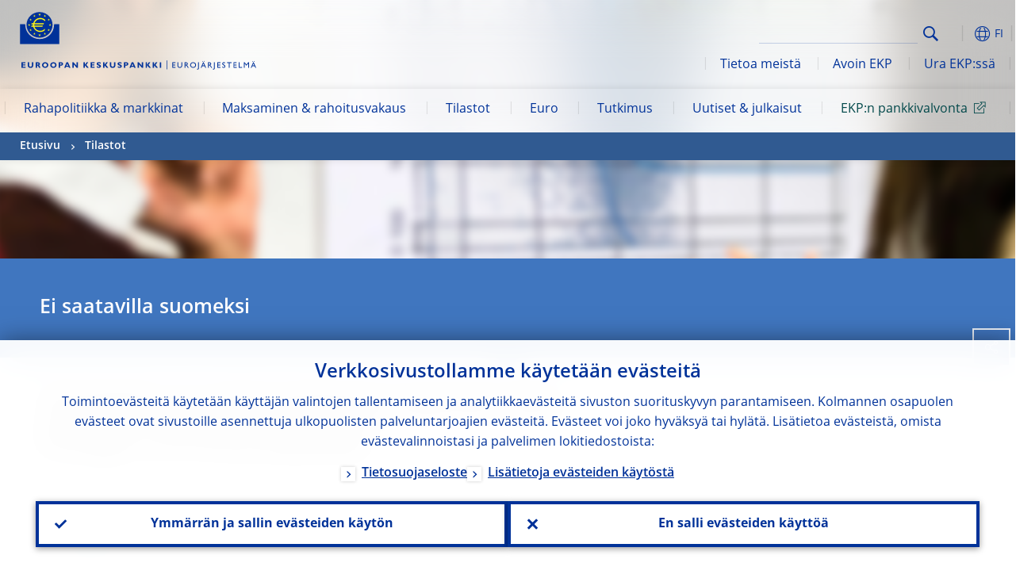

--- FILE ---
content_type: image/svg+xml
request_url: https://www.ecb.europa.eu/shared/img/logo/logo_name.fi.svg
body_size: 1999
content:
<?xml version="1.0" encoding="utf-8"?>
<!-- Generator: Adobe Illustrator 21.0.2, SVG Export Plug-In . SVG Version: 6.00 Build 0)  -->
<svg version="1.1" id="Layer_1" xmlns="http://www.w3.org/2000/svg" xmlns:xlink="http://www.w3.org/1999/xlink" x="0px" y="0px"
	 viewBox="0 0 958.2 37" style="enable-background:new 0 0 958.2 37;" xml:space="preserve">
<style type="text/css">
	.st0{fill:#003299;}
</style>
<g>
	<rect x="591" class="st0" width="2.3" height="35.9"/>
	<g>
		<path class="st0" d="M22.7,29.7H6.4V7.6h16.1v4.1H12v4.6H22v4.1H12v5.3h10.8V29.7z"/>
		<path class="st0" d="M53.9,7.6v12.6c0,7.3-5,9.9-11,9.9c-6.4,0-11-3-11-9.8V7.6h5.5v12.7c0,3.2,2.3,5.1,5.5,5.1
			c2.9,0,5.6-1.5,5.6-5.5V7.6H53.9z"/>
		<path class="st0" d="M73.7,7.6c4.5,0,7.2,3,7.2,6.4c0,2.4-1.2,4.3-3.8,5.4c2.3,1.1,3,3.9,6,10.3h-6c-2.4-4.7-3.2-9-6.2-9h-1.6v9
			h-5.5V7.6H73.7z M69.4,16.7h2.9c1.5,0,3-0.7,3-2.5c0-1.6-1.1-2.5-3.2-2.5h-2.8V16.7z"/>
		<path class="st0" d="M102.1,30c-8.1,0-12.7-5.7-12.7-11.4c0-5.3,4.3-11.4,12.7-11.4s12.6,6,12.6,11.4C114.7,24.3,110,30,102.1,30z
			 M102.1,11.9c-4.2,0-7,2.7-7,6.8c0,4.1,2.8,6.8,7,6.8c4.2,0,7-2.7,7-6.8C109.1,14.6,106.3,11.9,102.1,11.9z"/>
		<path class="st0" d="M135.2,30c-8.1,0-12.7-5.7-12.7-11.4c0-5.3,4.3-11.4,12.7-11.4c8.3,0,12.6,6,12.6,11.4
			C147.8,24.3,143.1,30,135.2,30z M135.2,11.9c-4.2,0-7,2.7-7,6.8c0,4.1,2.8,6.8,7,6.8c4.2,0,7-2.7,7-6.8
			C142.1,14.6,139.4,11.9,135.2,11.9z"/>
		<path class="st0" d="M166.8,7.6c5.1,0,7.3,3.5,7.3,6.6c0,3.1-2.2,6.7-7.3,6.7h-4.4v8.9h-5.5V7.6H166.8z M162.4,16.8h2.6
			c2.5,0,3.4-0.9,3.4-2.6c0-1.9-1.1-2.6-4.1-2.6h-2L162.4,16.8L162.4,16.8z"/>
		<path class="st0" d="M203.8,29.7h-5.9l-1.8-4.4h-9.9l-1.6,4.4h-5.8l8.9-22.1h6.4L203.8,29.7z M190.9,12.9l-3.2,8.6h6.8L190.9,12.9
			z"/>
		<path class="st0" d="M233.7,29.7H229l-12.2-14.2v14.2h-5.5V7.6h5.1l11.8,13.5V7.6h5.5L233.7,29.7L233.7,29.7z"/>
		<path class="st0" d="M267.8,17.9l9.7,11.8h-6.9l-8.7-10.4v10.4h-5.5V7.6h5.5v10h0.1l7-10h6L267.8,17.9z"/>
		<path class="st0" d="M301.2,29.7h-16.3V7.6H301v4.1h-10.6v4.6h10.1v4.1h-10.1v5.3h10.8L301.2,29.7L301.2,29.7z"/>
		<path class="st0" d="M325.5,13.3c-3.2-1.4-5.1-2-7-2c-2,0-3.2,0.7-3.2,1.8c0,3.4,11.2,2.4,11.2,10.1c0,4.3-3.5,6.7-8.5,6.7
			c-3.9,0-5.8-1-8-2.2v-4.8c3.2,2.1,5.1,2.8,7.6,2.8c2.1,0,3.2-0.7,3.2-2c0-3.6-11.2-2.3-11.2-10.3c0-3.8,3.3-6.4,8.4-6.4
			c2.4,0,4.7,0.5,7.5,1.7V13.3z"/>
		<path class="st0" d="M346.9,17.9l9.7,11.8h-6.9L341,19.3v10.4h-5.5V7.6h5.5v10h0.1l7-10h6L346.9,17.9z"/>
		<path class="st0" d="M384.8,7.6v12.6c0,7.3-5,9.9-11,9.9c-6.4,0-11-3-11-9.8V7.6h5.5v12.7c0,3.2,2.3,5.1,5.5,5.1
			c2.9,0,5.6-1.5,5.6-5.5V7.6H384.8z"/>
		<path class="st0" d="M409.6,13.3c-3.2-1.4-5.1-2-7-2c-2,0-3.2,0.7-3.2,1.8c0,3.4,11.2,2.4,11.2,10.1c0,4.3-3.5,6.7-8.5,6.7
			c-3.9,0-5.8-1-8-2.2v-4.8c3.2,2.1,5.1,2.8,7.6,2.8c2.1,0,3.2-0.7,3.2-2c0-3.6-11.2-2.3-11.2-10.3c0-3.8,3.3-6.4,8.4-6.4
			c2.4,0,4.7,0.5,7.5,1.7V13.3z"/>
		<path class="st0" d="M429.5,7.6c5.1,0,7.3,3.5,7.3,6.6c0,3.1-2.2,6.7-7.3,6.7h-4.4v8.9h-5.5V7.6H429.5z M425.2,16.8h2.6
			c2.5,0,3.4-0.9,3.4-2.6c0-1.9-1.1-2.6-4.1-2.6h-2L425.2,16.8L425.2,16.8z"/>
		<path class="st0" d="M466.6,29.7h-5.9l-1.8-4.4H449l-1.6,4.4h-5.8l8.9-22.1h6.4L466.6,29.7z M453.6,12.9l-3.2,8.6h6.8L453.6,12.9z
			"/>
		<path class="st0" d="M496.5,29.7h-4.7l-12.2-14.2v14.2h-5.5V7.6h5.1L491,21.2V7.6h5.5V29.7z"/>
		<path class="st0" d="M518.1,17.9l9.7,11.8h-6.9l-8.7-10.4v10.4h-5.5V7.6h5.5v10h0.1l7-10h6L518.1,17.9z"/>
		<path class="st0" d="M546.5,17.9l9.7,11.8h-6.9l-8.7-10.4v10.4h-5.5V7.6h5.5v10h0.1l7-10h6L546.5,17.9z"/>
		<path class="st0" d="M569.2,29.7h-5.5V7.6h5.5V29.7z"/>
	</g>
	<g>
		<path class="st0" d="M626.6,10.4h-9.3v6.7h9v2.8h-9v6.9h9.7v2.8h-12.8V7.5h12.6L626.6,10.4L626.6,10.4z"/>
		<path class="st0" d="M653.8,20.9c0,5.4-3.2,9-9.8,9c-4.7,0-9.2-2.6-9.2-8.7V7.5h3.2v13.1c0,2.5,0.3,3.5,1.3,4.5
			c1.2,1.2,2.8,1.9,4.7,1.9c2.4,0,4.2-0.8,5.2-1.8c1.1-1.1,1.4-2.8,1.4-4.8V7.5h3.2L653.8,20.9L653.8,20.9z"/>
		<path class="st0" d="M669,7.5c4.5,0,7.2,2.4,7.2,6.2c0,2.6-1.3,4.5-3.7,5.4c2,1.3,3.2,3.4,4.9,6.1c0.9,1.5,1.5,2.2,3,4.4h-3.8
			l-2.9-4.5c-2.9-4.5-4.3-5.1-5.8-5.1h-1.3v9.6h-3.2V7.5H669z M666.6,17.2h2c3.4,0,4.4-1.8,4.3-3.6c-0.1-2.1-1.2-3.4-4.3-3.4h-2
			V17.2z"/>
		<path class="st0" d="M697.7,7.2c7.3,0,11.9,5.2,11.9,11.4c0,6-4.5,11.3-12,11.3c-7.2,0-11.8-5.3-11.8-11.3
			C685.8,12.4,690.5,7.2,697.7,7.2z M697.7,27c4.9,0,8.6-3.6,8.6-8.4c0-4.9-3.7-8.4-8.6-8.4s-8.6,3.5-8.6,8.4
			C689.1,23.4,692.7,27,697.7,27z"/>
		<path class="st0" d="M721.3,29.8c0,4.1-1.6,7.2-6.1,7.2c-0.4,0-0.7,0-1-0.1l-0.6-3h0.8c3.4,0,3.7-1.7,3.7-5.1V7.5h3.2L721.3,29.8
			L721.3,29.8z"/>
		<path class="st0" d="M750.2,29.6H747l-3-6.5h-9.4l-2.8,6.5h-3.2l9.5-22.2h2.2L750.2,29.6z M737.7,3.6c0,0.9-0.7,1.5-1.5,1.5
			s-1.5-0.7-1.5-1.5s0.7-1.5,1.5-1.5C737,2.2,737.7,2.8,737.7,3.6z M735.9,20.2h6.8l-3.5-8L735.9,20.2z M743.7,3.6
			c0,0.9-0.7,1.5-1.5,1.5s-1.5-0.7-1.5-1.5s0.7-1.5,1.5-1.5C743.1,2.2,743.7,2.8,743.7,3.6z"/>
		<path class="st0" d="M763.2,7.5c4.5,0,7.2,2.4,7.2,6.2c0,2.6-1.3,4.5-3.7,5.4c2,1.3,3.2,3.4,4.9,6.1c0.9,1.5,1.5,2.2,3,4.4h-3.8
			L768,25c-2.9-4.5-4.3-5.1-5.8-5.1h-1.3v9.6h-3.2V7.5H763.2z M760.8,17.2h2c3.4,0,4.4-1.8,4.3-3.6c-0.1-2.1-1.2-3.4-4.3-3.4h-2
			V17.2z"/>
		<path class="st0" d="M785.2,29.8c0,4.1-1.6,7.2-6.1,7.2c-0.4,0-0.7,0-1-0.1l-0.6-3h0.8c3.4,0,3.7-1.7,3.7-5.1V7.5h3.2L785.2,29.8
			L785.2,29.8z"/>
		<path class="st0" d="M807.7,10.4h-9.3v6.7h9.1v2.8h-9.1v6.9h9.7v2.8h-12.8V7.5h12.6L807.7,10.4L807.7,10.4z"/>
		<path class="st0" d="M826.8,12.4c-1.9-1.8-3.7-2.3-5.2-2.3c-2,0-3.5,1.1-3.5,2.6c0,4.3,9.5,4.2,9.5,11.2c0,3.5-2.6,6-6.2,6
			c-2.4,0-4.3-0.7-6.2-2v-4c1.6,2.1,3.7,3.2,5.8,3.2c2.4,0,3.6-1.6,3.6-2.8c0-4.5-9.5-5.1-9.5-11.2c0-3.6,2.6-5.9,6.7-5.9
			c1.7,0,3.4,0.5,4.9,1.6L826.8,12.4L826.8,12.4z"/>
		<path class="st0" d="M852.6,10.4H845v19.2h-3.2V10.4h-7.6V7.6h18.5L852.6,10.4L852.6,10.4z"/>
		<path class="st0" d="M872.8,10.4h-9.3v6.7h9.1v2.8h-9.1v6.9h9.7v2.8h-12.8V7.5h12.6L872.8,10.4L872.8,10.4z"/>
		<path class="st0" d="M884.8,26.7h10v2.8h-13.1V7.5h3.2V26.7z"/>
		<path class="st0" d="M922.8,29.6h-3.2V12.4h-0.1l-6.8,8.5h-0.5l-6.8-8.5h-0.1v17.2h-3.2V7.5h3l7.3,9.1l7.4-9.1h3L922.8,29.6
			L922.8,29.6z"/>
		<path class="st0" d="M951.7,29.6h-3.2l-3-6.5h-9.4l-2.8,6.5h-3.2l9.5-22.2h2.2L951.7,29.6z M939.2,3.6c0,0.9-0.7,1.5-1.5,1.5
			s-1.5-0.7-1.5-1.5s0.7-1.5,1.5-1.5C938.5,2.2,939.2,2.8,939.2,3.6z M937.3,20.2h6.8l-3.5-8L937.3,20.2z M945.2,3.6
			c0,0.9-0.7,1.5-1.5,1.5c-0.9,0-1.5-0.7-1.5-1.5s0.7-1.5,1.5-1.5C944.5,2.2,945.2,2.8,945.2,3.6z"/>
	</g>
</g>
</svg>


--- FILE ---
content_type: image/svg+xml
request_url: https://www.ecb.europa.eu/shared/img/logos_mobile/ECB_Eurosystem_OneLineLogo_Mobile_FI.svg
body_size: 2584
content:
<svg xmlns="http://www.w3.org/2000/svg" width="163.60121" height="20.21062" viewBox="0 0 163.60121 20.21062">
  <defs>
    <style>
      .cls-1 {
        fill: #003299;
      }
    </style>
  </defs>
  <g id="SV">
    <g>
      <g>
        <path class="cls-1" d="M4.73827,6.5987H0V.17441H4.68013V1.36625H1.62787V2.70343H4.53479V3.89527H1.62787V5.43593H4.76734V6.5987Z"/>
        <path class="cls-1" d="M13.80785.17441V3.83713c0,2.122-1.45346,2.87784-3.19761,2.87784-1.86042,0-3.19761-.87207-3.19761-2.84877V.17441H9.01144V3.8662a1.45171,1.45171,0,0,0,1.5988,1.48252,1.48431,1.48431,0,0,0,1.62787-1.5988V.17441Z"/>
        <path class="cls-1" d="M19.56354.17441a1.919,1.919,0,0,1,2.093,1.86043,1.62355,1.62355,0,0,1-1.10463,1.56973c.66859.31977.87207,1.1337,1.74415,2.99413H20.55189c-.69766-1.36625-.93021-2.61623-1.80229-2.61623h-.4651V6.5987H16.68569V.17441Zm-1.25,2.6453h.843c.436,0,.87208-.20349.87208-.72673,0-.46511-.31976-.72673-.93021-.72673H18.2845V2.81971Z"/>
        <path class="cls-1" d="M27.81918,6.68591A3.43055,3.43055,0,0,1,24.1274,3.372,3.44508,3.44508,0,0,1,27.81918.05814,3.401,3.401,0,0,1,31.48189,3.372,3.43928,3.43928,0,0,1,27.81918,6.68591Zm0-5.26152a1.89251,1.89251,0,0,0-2.03484,1.9767,1.8925,1.8925,0,0,0,2.03484,1.9767A1.8925,1.8925,0,0,0,29.854,3.40109,1.8925,1.8925,0,0,0,27.81918,1.42439Z"/>
        <path class="cls-1" d="M37.44107,6.68591A3.43055,3.43055,0,0,1,33.74929,3.372,3.44508,3.44508,0,0,1,37.44107.05814,3.41887,3.41887,0,0,1,41.10379,3.372,3.43928,3.43928,0,0,1,37.44107,6.68591Zm0-5.26152a1.89251,1.89251,0,0,0-2.03484,1.9767,2.0357,2.0357,0,0,0,4.06968,0A1.90772,1.90772,0,0,0,37.44107,1.42439Z"/>
        <path class="cls-1" d="M46.62692.17441A1.93373,1.93373,0,0,1,48.749,2.093a1.95419,1.95419,0,0,1-2.12205,1.94763h-1.279V6.62777h-1.5988V.17441Zm-1.279,2.67437h.7558c.72673,0,.98835-.26163.98835-.7558,0-.55232-.31976-.7558-1.19184-.7558h-.58138l.02907,1.5116Z"/>
        <path class="cls-1" d="M57.38251,6.5987H55.66743l-.52324-1.279H52.26634l-.4651,1.279h-1.686L52.70238.17441H54.5628ZM53.63259,1.71508,52.70238,4.215h1.9767Z"/>
        <path class="cls-1" d="M66.07419,6.5987H64.70794L61.1615,2.47088V6.5987H59.5627V.17441h1.48253l3.43016,3.92434V.17441h1.5988V6.5987Z"/>
        <path class="cls-1" d="M75.98677,3.16854,78.80648,6.5987H76.80071l-2.529-3.02319V6.5987H72.67288V.17441h1.59881V3.08133h.02907L76.3356.17441h1.74415Z"/>
        <path class="cls-1" d="M85.69587,6.5987H80.9576V.17441h4.68013V1.36625H82.5564V2.70343h2.936V3.89527h-2.936V5.43593h3.13946l0,1.16277Z"/>
        <path class="cls-1" d="M92.75967,1.83136A5.10246,5.10246,0,0,0,90.72483,1.25c-.58138,0-.93021.20349-.93021.52325,0,.98835,3.25574.69766,3.25574,2.936,0,1.25-1.01742,1.94764-2.47087,1.94764A4.17975,4.17975,0,0,1,88.254,6.01732V4.622a3.71438,3.71438,0,0,0,2.20926.81393c.61046,0,.93022-.20348.93022-.58138,0-1.04649-3.25575-.66859-3.25575-2.99412C88.13768.7558,89.097,0,90.57949,0a5.33455,5.33455,0,0,1,2.18018.49418Z"/>
        <path class="cls-1" d="M98.98047,3.16854l2.81971,3.43016H99.79441l-2.529-3.02319V6.5987h-1.5988V.17441h1.5988V3.08133h.02907L99.3293.17441h1.74415Z"/>
        <path class="cls-1" d="M109.99768.17441V3.83713c0,2.122-1.45346,2.87784-3.19761,2.87784-1.86042,0-3.19761-.87207-3.19761-2.84877V.17441h1.59881V3.8662a1.45171,1.45171,0,0,0,1.5988,1.48252,1.48432,1.48432,0,0,0,1.62788-1.5988V.17441Z"/>
        <path class="cls-1" d="M117.20683,1.83136A5.10246,5.10246,0,0,0,115.172,1.25c-.58138,0-.93021.20349-.93021.52325,0,.98835,3.25574.69766,3.25574,2.936,0,1.25-1.01742,1.94764-2.47087,1.94764a4.17975,4.17975,0,0,1-2.32554-.63952V4.622a3.71438,3.71438,0,0,0,2.20926.81393c.61046,0,.93022-.20348.93022-.58138,0-1.04649-3.25575-.66859-3.25575-2.99412C112.58484.7558,113.54412,0,115.02665,0a5.33455,5.33455,0,0,1,2.18018.49418Z"/>
        <path class="cls-1" d="M122.99159.17441A1.93373,1.93373,0,0,1,125.11364,2.093a1.95419,1.95419,0,0,1-2.12205,1.94763h-1.279V6.62777h-1.5988V.17441Zm-1.25,2.67437h.7558c.72673,0,.98835-.26163.98835-.7558,0-.55232-.31976-.7558-1.19183-.7558h-.58139l.02907,1.5116Z"/>
        <path class="cls-1" d="M133.77625,6.5987h-1.71508l-.52324-1.279h-2.87785l-.46511,1.279h-1.686L129.09612.17441h1.86042Zm-3.779-4.88362L129.067,4.215h1.9767Z"/>
        <path class="cls-1" d="M142.46793,6.5987h-1.36626l-3.54644-4.12782V6.5987h-1.5988V.17441H137.439l3.43016,3.95341V.17441h1.59881Z"/>
        <path class="cls-1" d="M148.74686,3.16854l2.81971,3.43016h-2.00578l-2.529-3.02319V6.5987H145.433V.17441h1.5988V3.08133h.02906L149.09567.17441h1.74415Z"/>
        <path class="cls-1" d="M157.0025,3.16854l2.81972,3.43016h-2.00578l-2.529-3.02319V6.5987h-1.59881V.17441h1.59881V3.08133h.02906L157.35132.17441h1.74415Z"/>
        <path class="cls-1" d="M163.60121,6.5987H162.0024V.17441h1.59881Z"/>
      </g>
      <g>
        <path class="cls-1" d="M47.71338,14.41132H45.68581V15.872H47.648v.61046H45.68581v1.50433h2.11478v.61045H45.01V13.77907h2.747l-.0436.63225Z"/>
        <path class="cls-1" d="M53.64349,16.70052a1.86475,1.86475,0,0,1-2.13658,1.96216,1.83189,1.83189,0,0,1-2.00578-1.89676V13.77907h.69767v2.856c0,.545.0654.76307.28342.98108a1.41352,1.41352,0,0,0,1.02469.41424,1.599,1.599,0,0,0,1.1337-.39243,1.43359,1.43359,0,0,0,.30523-1.04649V13.77907h.69766l0,2.92145Z"/>
        <path class="cls-1" d="M56.95737,13.77907c.98109,0,1.56974.52324,1.56974,1.35171a1.17911,1.17911,0,0,1-.80667,1.1773,4.022,4.022,0,0,1,1.0683,1.32992c.19622.327.327.47964.65405.95928h-.82847l-.63226-.98109c-.63226-.98108-.93747-1.11189-1.2645-1.11189h-.28342v2.093h-.69767V13.77907Zm-.52325,2.11478h.436c.74127,0,.95929-.39244.93748-.78487-.0218-.45784-.26163-.74126-.93748-.74126h-.436Z"/>
        <path class="cls-1" d="M63.21451,13.71366a2.47683,2.47683,0,1,1-2.59441,2.48541A2.45818,2.45818,0,0,1,63.21451,13.71366Zm0,4.31677a1.83186,1.83186,0,1,0-1.87495-1.83136A1.81177,1.81177,0,0,0,63.21451,18.03043Z"/>
        <path class="cls-1" d="M68.35975,18.64088c0,.89388-.34883,1.56974-1.32991,1.56974a.67215.67215,0,0,1-.218-.0218l-.13081-.65406h.17442c.74127,0,.80667-.37063.80667-1.1119V13.77907h.69766l0,4.86181Z"/>
        <path class="cls-1" d="M74.66049,18.59728h-.69766l-.65406-1.41712H71.25939l-.61045,1.41712h-.69766l2.07118-4.84h.47964Zm-2.72523-5.66849a.32108.32108,0,0,1-.327.327.327.327,0,1,1,0-.654A.35154.35154,0,0,1,71.93526,12.92879Zm-.39243,3.61911h1.48252l-.76306-1.74415Zm1.70054-3.61911a.32108.32108,0,0,1-.327.327.327.327,0,1,1,.327-.327Z"/>
        <path class="cls-1" d="M77.49473,13.77907c.98109,0,1.56974.52324,1.56974,1.35171a1.17911,1.17911,0,0,1-.80667,1.1773A4.022,4.022,0,0,1,79.3261,17.638c.19622.327.327.47964.654.95928h-.82847l-.61046-1.00289c-.63226-.98108-.93748-1.11189-1.2645-1.11189h-.28343v2.093h-.69766V13.77907Zm-.52325,2.11478h.436c.74127,0,.95929-.39244.93748-.78487-.0218-.45784-.26163-.74126-.93748-.74126h-.436Z"/>
        <path class="cls-1" d="M82.29114,18.64088c0,.89388-.34882,1.56974-1.3299,1.56974a.67212.67212,0,0,1-.218-.0218l-.13081-.65406h.17441c.74127,0,.80668-.37063.80668-1.1119V13.77907h.69766l0,4.86181Z"/>
        <path class="cls-1" d="M87.19656,14.41132H85.169V15.872h1.984v.61046H85.169v1.50433h2.11479v.61045H84.49314V13.77907h2.747l-.04361.63225Z"/>
        <path class="cls-1" d="M91.36072,14.84736a1.61306,1.61306,0,0,0-1.1337-.50145c-.436,0-.76307.23983-.76307.56685,0,.93748,2.07118.91568,2.07118,2.44181a1.283,1.283,0,0,1-1.35172,1.30811,2.27444,2.27444,0,0,1-1.35172-.436v-.87208a1.61213,1.61213,0,0,0,1.26451.69766.70712.70712,0,0,0,.78486-.61045c0-.98108-2.07118-1.1119-2.07118-2.44181a1.28913,1.28913,0,0,1,1.46073-1.28631,1.78762,1.78762,0,0,1,1.0683.34883l.02181.78487Z"/>
        <path class="cls-1" d="M96.98559,14.41132H95.32866v4.186H94.631v-4.186H92.97406v-.61045H97.0074l-.02181.61045Z"/>
        <path class="cls-1" d="M101.38957,14.41132H99.362V15.872h1.984v.61046H99.362v1.50433h2.11479v.61045H98.68615V13.77907h2.747l-.04361.63225Z"/>
        <path class="cls-1" d="M104.0058,17.965H106.186v.61046H103.33V13.77907h.69766V17.965Z"/>
        <path class="cls-1" d="M112.29051,18.59728h-.69767V14.84736h-.02179l-1.48253,1.85316h-.109L108.497,14.84736h-.0218v3.74992h-.69766V13.77907h.65406l1.59153,1.984,1.61334-1.984h.65406l0,4.81821Z"/>
        <path class="cls-1" d="M118.59125,18.59728h-.69766l-.65406-1.41712h-2.04938l-.61045,1.41712H113.882l2.07118-4.84h.47964ZM115.866,12.92879a.32108.32108,0,0,1-.327.327.327.327,0,1,1,0-.654A.35154.35154,0,0,1,115.866,12.92879Zm-.41424,3.61911h1.48252l-.76306-1.74415Zm1.72235-3.61911a.327.327,0,1,1-.65406,0,.3353.3353,0,0,1,.327-.327A.35154.35154,0,0,1,117.17413,12.92879Z"/>
      </g>
    </g>
  </g>
</svg>
